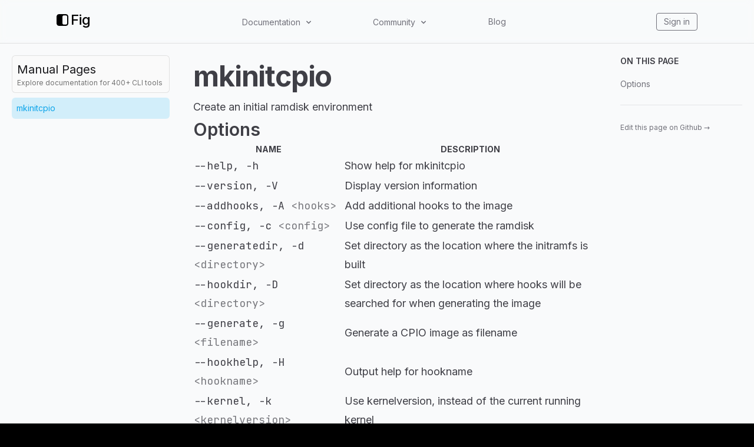

--- FILE ---
content_type: text/html; charset=utf-8
request_url: https://www.fig.io/manual/mkinitcpio
body_size: 32840
content:
<!DOCTYPE html><html lang="en"><head><meta name="twitter:card" content="summary_large_image"/><meta name="twitter:creator" content="@fig"/><meta property="og:url" content="https://fig.io/"/><meta property="og:image:alt" content="Fig, the next-generation command line."/><meta name="viewport" content="width=device-width, initial-scale=1, shrink-to-fit=no"/><meta charSet="utf-8"/><link rel="icon" href="/icons/fig.png"/><link rel="preconnect" href="https://EX0W8R7TIO-dsn.algolia.net" crossorigin="true"/><title>mkinitcpio | Fig</title><meta name="robots" content="index,follow"/><meta name="googlebot" content="index,follow"/><meta name="description" content="Create an initial ramdisk environment"/><meta property="og:title" content="mkinitcpio"/><meta property="og:description" content="Create an initial ramdisk environment"/><meta property="og:type" content="website"/><meta property="og:image" content="https://og.tailgraph.com/og?fontFamily=Inter&amp;title=mkinitcpio&amp;titleTailwind=text-gray-800%20font-bold%20text-6xl&amp;text=Create%20an%20initial%20ramdisk%20environment&amp;textTailwind=text-gray-700%20text-2xl%20mt-4&amp;logoUrl=https%3A%2F%2Ffig.io%2Ficons%2Ffig.svg&amp;logoTailwind=bg-transparent%20mx-auto%20mb-8%20h-16%20w-16&amp;bgTailwind=bg-white&amp;footerTailwind=text-teal-600"/><meta property="og:image:width" content="1200"/><meta property="og:image:height" content="630"/><meta name="next-head-count" content="18"/><link rel="stylesheet" href="https://cdn.jsdelivr.net/npm/docsearch.js@2/dist/cdn/docsearch.min.css"/><style id="stitches">--sxs{--sxs:2 c-PJLV c-bchPJt}@media{.c-bchPJt{width:100%;background:#f5f5f5;padding:2.5rem}@media (max-width: 700px){.c-bchPJt{padding:1.5rem;border-radius:0 !important}}@media (max-width: 450px){.c-bchPJt{padding:1rem}}}--sxs{--sxs:3 c-PJLV-cQMQQe-padding-padded}@media{.c-PJLV-cQMQQe-padding-padded{padding:1.5rem}@media (max-width: 700px){.c-PJLV-cQMQQe-padding-padded{padding:1.5rem}}}</style><link rel="preload" href="/_next/static/css/5dfd55ffc032d7e7.css" as="style"/><link rel="stylesheet" href="/_next/static/css/5dfd55ffc032d7e7.css" data-n-g=""/><link rel="preload" href="/_next/static/css/09480c9816614e31.css" as="style"/><link rel="stylesheet" href="/_next/static/css/09480c9816614e31.css" data-n-p=""/><noscript data-n-css=""></noscript><script defer="" nomodule="" src="/_next/static/chunks/polyfills-c67a75d1b6f99dc8.js"></script><script src="/_next/static/chunks/webpack-34fc5d52645a25b8.js" defer=""></script><script src="/_next/static/chunks/framework-f8115f7fae64930e.js" defer=""></script><script src="/_next/static/chunks/main-20f1ec9706216c13.js" defer=""></script><script src="/_next/static/chunks/pages/_app-5d4e6533fe3e6abc.js" defer=""></script><script src="/_next/static/chunks/4ad82c5e-f6b93beccfb98279.js" defer=""></script><script src="/_next/static/chunks/1fd88f47-0fb93c170e614049.js" defer=""></script><script src="/_next/static/chunks/d0447323-346206b92444316e.js" defer=""></script><script src="/_next/static/chunks/d64684d8-77d54a533ee576cc.js" defer=""></script><script src="/_next/static/chunks/18757-f4b101392753241a.js" defer=""></script><script src="/_next/static/chunks/63278-6940ee18dddbcfc1.js" defer=""></script><script src="/_next/static/chunks/5968-8bee22124391e156.js" defer=""></script><script src="/_next/static/chunks/pages/manual/%5B...slug%5D-13e45e80ba738671.js" defer=""></script><script src="/_next/static/QA4rvyfiEkM5DIpgNDpjR/_buildManifest.js" defer=""></script><script src="/_next/static/QA4rvyfiEkM5DIpgNDpjR/_ssgManifest.js" defer=""></script></head><body class="bg-black"><div id="__next" data-reactroot=""><div class="h-[var(--h-navbar-mobile)] sm:h-[var(--h-navbar)] w-full top-0 absolute bg-gray-50 dark:bg-zinc-900"></div><header class="header_header__pffuR bg-opacity-20 dark:bg-opacity-20 border-b bg-gray-50 dark:bg-zinc-900 border-black/10 dark:border-white/10"><nav class="header_container__sa798"><div class="header_upper__jYedx"><a href="/"><div class="flex flex-row items-center flex-none flex-nowrap invert dark:invert-0" style="font-weight:500;font-size:24px;margin-bottom:5px;min-width:60px"><svg width="20" height="20" viewBox="0 0 280 280" xmlns="http://www.w3.org/2000/svg" fill="white"><mask id="subtract"><path x="0" y="0" width="280" height="280" d="M0 53C0 23.7289 23.7289 0 53 0H227C256.271 0 280 23.7289 280 53V227C280 256.271 256.271 280 227 280H53C23.7289 280 0 256.271 0 227V53Z" fill="white"></path><rect x="140" y="30" width="112" height="220" rx="38" fill="black"></rect></mask><path mask="url(#subtract)" x="0" y="0" width="280" height="280" d="M0 53C0 23.7289 23.7289 0 53 0H227C256.271 0 280 23.7289 280 53V227C280 256.271 256.271 280 227 280H53C23.7289 280 0 256.271 0 227V53Z"></path></svg><span class="ml-1 text-white">Fig</span></div></a><div class="header_desktop__ijo6_ gap-4"><div class="relative" data-headlessui-state=""><button class="text-sm text-zinc-500 hover:text-zinc-900 dark:text-[#ccc] dark:hover:text-[#ecf0f1] transition-color duration-300" type="button" aria-expanded="false" data-headlessui-state=""><span class="inline-flex items-center select-none cursor-pointer">Documentation<svg stroke="currentColor" fill="currentColor" stroke-width="0" viewBox="0 0 20 20" aria-hidden="true" class="w-4 h-4 flex-shrink-0 ml-1.5" height="1em" width="1em" xmlns="http://www.w3.org/2000/svg"><path fill-rule="evenodd" d="M5.293 7.293a1 1 0 011.414 0L10 10.586l3.293-3.293a1 1 0 111.414 1.414l-4 4a1 1 0 01-1.414 0l-4-4a1 1 0 010-1.414z" clip-rule="evenodd"></path></svg></span></button></div><div style="position:fixed;top:1px;left:1px;width:1px;height:0;padding:0;margin:-1px;overflow:hidden;clip:rect(0, 0, 0, 0);white-space:nowrap;border-width:0;display:none"></div><div class="relative" data-headlessui-state=""><button class="text-sm text-zinc-500 hover:text-zinc-900 dark:text-[#ccc] dark:hover:text-[#ecf0f1] transition-color duration-300" type="button" aria-expanded="false" data-headlessui-state=""><span class="inline-flex items-center select-none cursor-pointer">Community<svg stroke="currentColor" fill="currentColor" stroke-width="0" viewBox="0 0 20 20" aria-hidden="true" class="w-4 h-4 flex-shrink-0 ml-1.5" height="1em" width="1em" xmlns="http://www.w3.org/2000/svg"><path fill-rule="evenodd" d="M5.293 7.293a1 1 0 011.414 0L10 10.586l3.293-3.293a1 1 0 111.414 1.414l-4 4a1 1 0 01-1.414 0l-4-4a1 1 0 010-1.414z" clip-rule="evenodd"></path></svg></span></button></div><div style="position:fixed;top:1px;left:1px;width:1px;height:0;padding:0;margin:-1px;overflow:hidden;clip:rect(0, 0, 0, 0);white-space:nowrap;border-width:0;display:none"></div><a class="text-sm text-zinc-500 hover:text-zinc-900 dark:text-[#ccc] dark:hover:text-[#ecf0f1] transition-color duration-300" href="/blog">Blog</a></div><div class="header_iconLinkContainer__TqAXl"><a class="text-sm text-zinc-500 hover:text-zinc-900 dark:text-[#ccc] dark:hover:text-[#ecf0f1] transition-color duration-300 px-3 py-1 rounded border-zinc-500 border hover:border-[#ecf0f1]" href="https://app.fig.io">Sign in</a></div></div><div class="undefined header_mobile__WUsdc"><div class="relative" data-headlessui-state=""><button class="text-sm text-zinc-500 hover:text-zinc-900 dark:text-[#ccc] dark:hover:text-[#ecf0f1] transition-color duration-300" type="button" aria-expanded="false" data-headlessui-state=""><span class="inline-flex items-center select-none cursor-pointer">Docs<svg stroke="currentColor" fill="currentColor" stroke-width="0" viewBox="0 0 20 20" aria-hidden="true" class="w-4 h-4 flex-shrink-0 ml-0.5 mr-1.5" height="1em" width="1em" xmlns="http://www.w3.org/2000/svg"><path fill-rule="evenodd" d="M5.293 7.293a1 1 0 011.414 0L10 10.586l3.293-3.293a1 1 0 111.414 1.414l-4 4a1 1 0 01-1.414 0l-4-4a1 1 0 010-1.414z" clip-rule="evenodd"></path></svg></span></button></div><div style="position:fixed;top:1px;left:1px;width:1px;height:0;padding:0;margin:-1px;overflow:hidden;clip:rect(0, 0, 0, 0);white-space:nowrap;border-width:0;display:none"></div><div class="relative" data-headlessui-state=""><button class="text-sm text-zinc-500 hover:text-zinc-900 dark:text-[#ccc] dark:hover:text-[#ecf0f1] transition-color duration-300" type="button" aria-expanded="false" data-headlessui-state=""><span class="inline-flex items-center select-none cursor-pointer">Community<svg stroke="currentColor" fill="currentColor" stroke-width="0" viewBox="0 0 20 20" aria-hidden="true" class="w-4 h-4 flex-shrink-0 ml-0.5 mr-1.5" height="1em" width="1em" xmlns="http://www.w3.org/2000/svg"><path fill-rule="evenodd" d="M5.293 7.293a1 1 0 011.414 0L10 10.586l3.293-3.293a1 1 0 111.414 1.414l-4 4a1 1 0 01-1.414 0l-4-4a1 1 0 010-1.414z" clip-rule="evenodd"></path></svg></span></button></div><div style="position:fixed;top:1px;left:1px;width:1px;height:0;padding:0;margin:-1px;overflow:hidden;clip:rect(0, 0, 0, 0);white-space:nowrap;border-width:0;display:none"></div><a class="text-sm text-zinc-500 hover:text-zinc-900 dark:text-[#ccc] dark:hover:text-[#ecf0f1] transition-color duration-300" href="/blog">Blog</a></div></nav></header><div class="bg-white subpixel-antialiased"><div class="flex flex-1 flex-col lg:flex-row justify-center sm:items-center lg:items-start h-full bg-gray-50 dark:bg-zinc-900"><aside class="top-navbar w-full max-w-[690px] lg:w-80 p-5 h-auto lg:h-[calc(100vh-var(--h-navbar))] lg:sticky overflow-y-scroll bg-transparent z-20"><a class="mb-2 p-2 bg-zinc-50 hover:bg-zinc-100 dark:bg-zinc-800/75 dark:hover:bg-zinc-800/90 rounded-md border border-black/10 dark:border-white/5 no-underline animation-hover hover:text-white block" href="/manual"><h3 class="text-zinc-900 dark:text-zinc-50 m-0">Manual Pages</h3><h6 class="text-neutral-500 dark:text-gray-500 text-xs">Explore documentation for 400+ CLI tools</h6></a><ul class="space-y-0.5"><li class="flex text-sm rounded-md animation-hover text-zinc-500 hover:text-zinc-500 dark:text-zinc-400 dark:hover:text-zinc-400 hover:bg-black/5 dark:hover:bg-white/5 p-2 flex items-center justify-between gap-2 cursor-pointer" id="headlessui-disclosure-button-undefined" aria-expanded="false" data-headlessui-state="">Menu<svg stroke="currentColor" fill="currentColor" stroke-width="0" viewBox="0 0 20 20" aria-hidden="true" class="h-5 w-5 animation-disclosure" height="1em" width="1em" xmlns="http://www.w3.org/2000/svg"><path fill-rule="evenodd" d="M7.293 14.707a1 1 0 010-1.414L10.586 10 7.293 6.707a1 1 0 011.414-1.414l4 4a1 1 0 010 1.414l-4 4a1 1 0 01-1.414 0z" clip-rule="evenodd"></path></svg></li><div class="origin-top overflow-hidden animation-disclosure opacity-0" style="max-height:0px" id="headlessui-disclosure-panel-undefined" data-headlessui-state=""><div><ul class="space-y-0.5 ml-5"><li class="flex text-sm rounded-md animation-hover bg-sky-400/20 hover:bg-sky-400/30 dark:bg-sky-500/[0.12] dark:hover:bg-sky-500/20"><a class="inline-block w-full p-2 whitespace-nowrap rtl text-ellipsis overflow-hidden text-sky-500 hover:text-sky-500 dark:text-sky-400 dark:hover:text-sky-400" href="/manual/mkinitcpio">mkinitcpio</a></li></ul></div></div></ul></aside><main class="p-5 flex-grow max-w-3xl"><article class="prose dark:prose-invert lg:prose-lg prose-zinc mr-auto prose-h1:!text-4xl prose-h1:font-semibold prose-h2:!text-3xl prose-h2:font-medium prose-code:text-sky-500 dark:prose-code:text-sky-400 prose-a:underline-offset-[4px] prose-a:decoration-dotted prose-a:decoration-zinc-600 dark:prose-a:decoration-zinc-300 hover:prose-a:decoration-zinc-400 hover:prose-a:text-zinc-400 hover:prose-code:prose-a:text-zinc-400 dark:hover:prose-a:decoration-zinc-400 dark:hover:prose-a:text-zinc-400 dark:hover:prose-code:prose-a:text-zinc-400 prose-a:transition-color prose-a:duration-200 prose-table:min-w-[600px] prose-table:mt-0 prose-table:mb-0 mx-auto"><h1 id="mkinitcpio">mkinitcpio</h1><p>Create an initial ramdisk environment</p><h2 id="options">Options</h2><div class="overflow-x-auto"><table><thead><tr class="uppercase text-sm tracking-medium font-semibold"><th>Name</th><th>Description</th></tr></thead><tbody><tr><td class="whitespace-normal w-40 sm:w-56 md:w-60 lg:w-64"><code>--help, -h</code></td><td>Show help for mkinitcpio</td></tr><tr><td class="whitespace-normal w-40 sm:w-56 md:w-60 lg:w-64"><code>--version, -V</code></td><td>Display version information</td></tr><tr><td class="whitespace-normal w-40 sm:w-56 md:w-60 lg:w-64"><code>--addhooks, -A<span class="opacity-70 dark:opacity-65"> <!-- --> &lt;hooks&gt;</span></code></td><td>Add additional hooks to the image</td></tr><tr><td class="whitespace-normal w-40 sm:w-56 md:w-60 lg:w-64"><code>--config, -c<span class="opacity-70 dark:opacity-65"> <!-- --> &lt;config&gt;</span></code></td><td>Use config file to generate the ramdisk</td></tr><tr><td class="whitespace-normal w-40 sm:w-56 md:w-60 lg:w-64"><code>--generatedir, -d<span class="opacity-70 dark:opacity-65"> <!-- --> &lt;directory&gt;</span></code></td><td>Set directory as the location where the initramfs is built</td></tr><tr><td class="whitespace-normal w-40 sm:w-56 md:w-60 lg:w-64"><code>--hookdir, -D<span class="opacity-70 dark:opacity-65"> <!-- --> &lt;directory&gt;</span></code></td><td>Set directory as the location where hooks will be searched for when generating the image</td></tr><tr><td class="whitespace-normal w-40 sm:w-56 md:w-60 lg:w-64"><code>--generate, -g<span class="opacity-70 dark:opacity-65"> <!-- --> &lt;filename&gt;</span></code></td><td>Generate a CPIO image as filename</td></tr><tr><td class="whitespace-normal w-40 sm:w-56 md:w-60 lg:w-64"><code>--hookhelp, -H<span class="opacity-70 dark:opacity-65"> <!-- --> &lt;hookname&gt;</span></code></td><td>Output help for hookname</td></tr><tr><td class="whitespace-normal w-40 sm:w-56 md:w-60 lg:w-64"><code>--kernel, -k<span class="opacity-70 dark:opacity-65"> <!-- --> &lt;kernelversion&gt;</span></code></td><td>Use kernelversion, instead of the current running kernel</td></tr><tr><td class="whitespace-normal w-40 sm:w-56 md:w-60 lg:w-64"><code>--listhooks, -L</code></td><td>List all available hooks</td></tr><tr><td class="whitespace-normal w-40 sm:w-56 md:w-60 lg:w-64"><code>--automods, -M</code></td><td>Display modules found via autodetection</td></tr><tr><td class="whitespace-normal w-40 sm:w-56 md:w-60 lg:w-64"><code>--nocolor, -n</code></td><td>Disable color output</td></tr><tr><td class="whitespace-normal w-40 sm:w-56 md:w-60 lg:w-64"><code>--uefi, -U<span class="opacity-70 dark:opacity-65"> <!-- --> &lt;filename&gt;</span></code></td><td>Generate a UEFI executable as filename</td></tr><tr><td class="whitespace-normal w-40 sm:w-56 md:w-60 lg:w-64"><code>--allpresets, -P</code></td><td>Process all presets contained in /etc/mkinitcpio.d</td></tr><tr><td class="whitespace-normal w-40 sm:w-56 md:w-60 lg:w-64"><code>--preset, -p<span class="opacity-70 dark:opacity-65"> <!-- --> &lt;preset&gt;</span></code></td><td>Build initramfs image(s) according to specified preset</td></tr><tr><td class="whitespace-normal w-40 sm:w-56 md:w-60 lg:w-64"><code>--moduleroot, -r<span class="opacity-70 dark:opacity-65"> <!-- --> &lt;root&gt;</span></code></td><td>Specifies the root directory to find modules in</td></tr><tr><td class="whitespace-normal w-40 sm:w-56 md:w-60 lg:w-64"><code>--skiphooks, -S<span class="opacity-70 dark:opacity-65"> <!-- --> &lt;hooks&gt;</span></code></td><td>Skip hooks when generating the image</td></tr><tr><td class="whitespace-normal w-40 sm:w-56 md:w-60 lg:w-64"><code>--save, -s</code></td><td>Saves the build directory for the initial ramdisk</td></tr><tr><td class="whitespace-normal w-40 sm:w-56 md:w-60 lg:w-64"><code>--builddir, -t<span class="opacity-70 dark:opacity-65"> <!-- --> &lt;tmpdir&gt;</span></code></td><td>Use tmpdir as the temporary build directory instead of /tmp</td></tr><tr><td class="whitespace-normal w-40 sm:w-56 md:w-60 lg:w-64"><code>--verbose, -v</code></td><td>Verbose output</td></tr><tr><td class="whitespace-normal w-40 sm:w-56 md:w-60 lg:w-64"><code>--compress, -z<span class="opacity-70 dark:opacity-65"> <!-- --> &lt;compress&gt;</span></code></td><td>Override the compression method with the compress program</td></tr><tr><td class="whitespace-normal w-40 sm:w-56 md:w-60 lg:w-64"><code>--cmdline<span class="opacity-70 dark:opacity-65"> <!-- --> &lt;filename&gt;</span></code></td><td>Use kernel command line with UEFI executable</td></tr><tr><td class="whitespace-normal w-40 sm:w-56 md:w-60 lg:w-64"><code>--splash<span class="opacity-70 dark:opacity-65"> <!-- --> &lt;filename&gt;</span></code></td><td>UEFI executables can show a bitmap file on boot</td></tr><tr><td class="whitespace-normal w-40 sm:w-56 md:w-60 lg:w-64"><code>--uefistub<span class="opacity-70 dark:opacity-65"> <!-- --> &lt;filename&gt;</span></code></td><td>UEFI stub image used for UEFI executable generation</td></tr><tr><td class="whitespace-normal w-40 sm:w-56 md:w-60 lg:w-64"><code>--kernelimage<span class="opacity-70 dark:opacity-65"> <!-- --> &lt;filename&gt;</span></code></td><td>Include a kernel image for the UEFI executable</td></tr><tr><td class="whitespace-normal w-40 sm:w-56 md:w-60 lg:w-64"><code>--microcode<span class="opacity-70 dark:opacity-65"> <!-- --> &lt;filename&gt;</span></code></td><td>Include microcode into the UEFI executable</td></tr><tr><td class="whitespace-normal w-40 sm:w-56 md:w-60 lg:w-64"><code>--osrelease<span class="opacity-70 dark:opacity-65"> <!-- --> &lt;filename&gt;</span></code></td><td>Include a os-release file for the UEFI executable</td></tr></tbody></table></div></article></main><div class="hidden xl:block xl:w-64 2xl:w-80 p-5 sticky top-navbar h-fit"><ul><p class="uppercase text-sm tracking-medium font-semibold text-zinc-700 dark:text-zinc-200 mb-4">On this page</p><li class="mt-2"><a class="no-underline text-zinc-500 dark:text-zinc-400 hover:text-zinc-900 dark:hover:text-zinc-300 animation-hover text-sm cursor-pointer" href="#options">Options</a></li></ul><hr class="my-6 border-zinc-200 dark:border-zinc-700"/><a class="no-underline text-zinc-500 dark:text-zinc-400 hover:text-zinc-900 dark:hover:text-zinc-300 animation-hover text-sm cursor-pointer text-xs group" href="https://github.com/withfig/autocomplete/blob/master/src/mkinitcpio.ts" target="_blank" rel="noopener noreferrer">Edit this page on Github<!-- --> <span aria-hidden="true" class="inline-block translate-x-0 group-hover:translate-x-1 transition-transform ease-in-out duration-300">→</span></a></div></div></div><footer class="text-neutral-200 border-t border-neutral-800 bg-black"><div class="max-w-screen-lg mx-auto p-6 pt-12 items-center"><div class="w-full grid gap-6 grid-cols-2 md:grid-cols-4 "><section><p class="uppercase text-xs tracking-wider font-mono text-neutral-400 font-medium">Products</p><ul class="mt-3 text-sm space-y-1.5"><li><a class="text-neutral-300 hover:text-neutral-100 hover:underline" href="/user-manual/scripts">Scripts</a></li><li><a class="text-neutral-300 hover:text-neutral-100 hover:underline" href="/user-manual/autocomplete">Autocomplete </a></li><li><a class="text-neutral-300 hover:text-neutral-100 hover:underline" href="/user-manual/dotfiles">Dotfiles &amp; Secrets</a></li><li><a class="text-neutral-300 hover:text-neutral-100 hover:underline" href="/user-manual/ai">Fig AI</a></li><li><a class="text-neutral-300 hover:text-neutral-100 hover:underline" href="/user-manual/access">Access</a></li><li><a class="text-neutral-300 hover:text-neutral-100 hover:underline" href="/user-manual/plugins">Plugin Store</a></li><li><a class="text-neutral-300 hover:text-neutral-100 hover:underline" href="/manual">Manual Pages</a></li></ul></section><section class="order-3 sm:order-none"><p class="uppercase text-xs tracking-wider font-mono text-neutral-400 font-medium">Social</p><ul class="mt-3 text-sm space-y-1.5"><li><a href="https://twitter.com/fig" class="text-neutral-300 hover:text-neutral-100 hover:underline">Twitter</a></li><li><a href="https://github.com/withfig" class="text-neutral-300 hover:text-neutral-100 hover:underline">Github</a></li><li><a href="https://fig.io/community" class="text-neutral-300 hover:text-neutral-100 hover:underline">Discord</a></li></ul></section><section class="order-3 sm:order-none"><p class="uppercase text-xs tracking-wider font-mono text-neutral-400 font-medium">Resources</p><ul class="mt-3 text-sm space-y-1.5"><li><a class="text-neutral-300 hover:text-neutral-100 hover:underline" href="/user-manual/getting-started">User Manual</a></li><li><a class="text-neutral-300 hover:text-neutral-100 hover:underline" href="/docs">Documentation</a></li><li><a class="text-neutral-300 hover:text-neutral-100 hover:underline" href="/user-manual/debugging/doctor">Debug</a></li></ul></section><section class="order-2 sm:order-none"><p class="uppercase text-xs tracking-wider font-mono text-neutral-400 font-medium">Company</p><ul class="mt-3 text-sm space-y-1.5"><li><a class="text-neutral-300 hover:text-neutral-100 hover:underline" href="/user-manual/other/contact">Contact us</a></li><li><a class="text-neutral-300 hover:text-neutral-100 hover:underline" href="/privacy">Privacy Policy</a></li><li><a class="text-neutral-300 hover:text-neutral-100 hover:underline" href="/blog">Blog</a></li></ul><p class="uppercase text-xs tracking-wider font-mono text-neutral-400 font-medium mt-6">Backed By</p><div class="flex gap-4 items-center mt-3 mb-4"><div class="bg-white"><a href="https://ycombinator.com" target="_blank" rel="noopener noreferrer"><svg stroke="currentColor" fill="currentColor" stroke-width="0" role="img" viewBox="0 0 24 24" class="text-[#f26522] w-11 h-11 md:w-12 md:h-12" aria-label="Backed by Y Combinator" height="1em" width="1em" xmlns="http://www.w3.org/2000/svg"><title></title><path d="M0 24V0h24v24H0zM6.951 5.896l4.112 7.708v5.064h1.583v-4.972l4.148-7.799h-1.749l-2.457 4.875c-.372.745-.688 1.434-.688 1.434s-.297-.708-.651-1.434L8.831 5.896h-1.88z"></path></svg></a></div><a href="https://www.mangocap.com/" target="_blank" rel="noopener noreferrer"><img class="w-11 h-11 md:w-12 md:h-12" src="/images/external/logos/mango-capital.png" alt="Backed by Mango Capital"/></a><a href="https://www.generalcatalyst.com/" target="_blank" rel="noopener noreferrer"><img class="w-11 h-11 md:w-12 md:h-12" src="/images/external/logos/general-catalyst.png" alt="Backed by General Catalyst"/></a></div></section></div><div class="grid grid-rows-2 place-items-center text-center pt-6"><div><a href="/"><div class="flex flex-row items-center flex-none flex-nowrap" style="font-weight:500;font-size:24px;margin-bottom:5px;min-width:60px"><svg width="20" height="20" viewBox="0 0 280 280" xmlns="http://www.w3.org/2000/svg" fill="white"><mask id="subtract"><path x="0" y="0" width="280" height="280" d="M0 53C0 23.7289 23.7289 0 53 0H227C256.271 0 280 23.7289 280 53V227C280 256.271 256.271 280 227 280H53C23.7289 280 0 256.271 0 227V53Z" fill="white"></path><rect x="140" y="30" width="112" height="220" rx="38" fill="black"></rect></mask><path mask="url(#subtract)" x="0" y="0" width="280" height="280" d="M0 53C0 23.7289 23.7289 0 53 0H227C256.271 0 280 23.7289 280 53V227C280 256.271 256.271 280 227 280H53C23.7289 280 0 256.271 0 227V53Z"></path></svg><span class="ml-1 text-white">Fig</span></div></a></div><p class="text-xs text-neutral-400 tracking-wide font-normal mt-4">Made with ❤️ in San Francisco<br/>Copyright © <!-- -->2026<!-- --> Hercules Labs Inc.</p></div></div></footer></div><script id="__NEXT_DATA__" type="application/json">{"props":{"pageProps":{"spec":{"name":"mkinitcpio","description":"Create an initial ramdisk environment","args":null,"reducedArgs":null,"subcommands":null,"sidebar":[{"name":"mkinitcpio","url":"manual/mkinitcpio","children":[]}],"options":[{"name":["--help","-h"],"args":null,"reducedArgs":null,"description":"Show help for mkinitcpio","isRequired":false,"isRepeatable":false,"isPersistent":false,"requiresEquals":false,"isDangerous":false,"propCount":0},{"name":["--version","-V"],"args":null,"reducedArgs":null,"description":"Display version information","isRequired":false,"isRepeatable":false,"isPersistent":false,"requiresEquals":false,"isDangerous":false,"propCount":0},{"name":["--addhooks","-A"],"args":[{"name":"hooks","description":null,"isOptional":false,"isVariadic":false,"isCommand":false}],"reducedArgs":" \u003chooks\u003e","description":"Add additional hooks to the image","isRequired":false,"isRepeatable":false,"isPersistent":false,"requiresEquals":false,"isDangerous":false,"propCount":0},{"name":["--config","-c"],"args":[{"name":"config","description":null,"isOptional":false,"isVariadic":false,"isCommand":false}],"reducedArgs":" \u003cconfig\u003e","description":"Use config file to generate the ramdisk","isRequired":false,"isRepeatable":false,"isPersistent":false,"requiresEquals":false,"isDangerous":false,"propCount":0},{"name":["--generatedir","-d"],"args":[{"name":"directory","description":null,"isOptional":false,"isVariadic":false,"isCommand":false}],"reducedArgs":" \u003cdirectory\u003e","description":"Set directory as the location where the initramfs is built","isRequired":false,"isRepeatable":false,"isPersistent":false,"requiresEquals":false,"isDangerous":false,"propCount":0},{"name":["--hookdir","-D"],"args":[{"name":"directory","description":null,"isOptional":false,"isVariadic":false,"isCommand":false}],"reducedArgs":" \u003cdirectory\u003e","description":"Set directory as the location where hooks will be searched for when generating the image","isRequired":false,"isRepeatable":false,"isPersistent":false,"requiresEquals":false,"isDangerous":false,"propCount":0},{"name":["--generate","-g"],"args":[{"name":"filename","description":null,"isOptional":false,"isVariadic":false,"isCommand":false}],"reducedArgs":" \u003cfilename\u003e","description":"Generate a CPIO image as filename","isRequired":false,"isRepeatable":false,"isPersistent":false,"requiresEquals":false,"isDangerous":false,"propCount":0},{"name":["--hookhelp","-H"],"args":[{"name":"hookname","description":null,"isOptional":false,"isVariadic":false,"isCommand":false}],"reducedArgs":" \u003chookname\u003e","description":"Output help for hookname","isRequired":false,"isRepeatable":false,"isPersistent":false,"requiresEquals":false,"isDangerous":false,"propCount":0},{"name":["--kernel","-k"],"args":[{"name":"kernelversion","description":null,"isOptional":false,"isVariadic":false,"isCommand":false}],"reducedArgs":" \u003ckernelversion\u003e","description":"Use kernelversion, instead of the current running kernel","isRequired":false,"isRepeatable":false,"isPersistent":false,"requiresEquals":false,"isDangerous":false,"propCount":0},{"name":["--listhooks","-L"],"args":null,"reducedArgs":null,"description":"List all available hooks","isRequired":false,"isRepeatable":false,"isPersistent":false,"requiresEquals":false,"isDangerous":false,"propCount":0},{"name":["--automods","-M"],"args":null,"reducedArgs":null,"description":"Display modules found via autodetection","isRequired":false,"isRepeatable":false,"isPersistent":false,"requiresEquals":false,"isDangerous":false,"propCount":0},{"name":["--nocolor","-n"],"args":null,"reducedArgs":null,"description":"Disable color output","isRequired":false,"isRepeatable":false,"isPersistent":false,"requiresEquals":false,"isDangerous":false,"propCount":0},{"name":["--uefi","-U"],"args":[{"name":"filename","description":null,"isOptional":false,"isVariadic":false,"isCommand":false}],"reducedArgs":" \u003cfilename\u003e","description":"Generate a UEFI executable as filename","isRequired":false,"isRepeatable":false,"isPersistent":false,"requiresEquals":false,"isDangerous":false,"propCount":0},{"name":["--allpresets","-P"],"args":null,"reducedArgs":null,"description":"Process all presets contained in /etc/mkinitcpio.d","isRequired":false,"isRepeatable":false,"isPersistent":false,"requiresEquals":false,"isDangerous":false,"propCount":0},{"name":["--preset","-p"],"args":[{"name":"preset","description":null,"isOptional":false,"isVariadic":false,"isCommand":false}],"reducedArgs":" \u003cpreset\u003e","description":"Build initramfs image(s) according to specified preset","isRequired":false,"isRepeatable":false,"isPersistent":false,"requiresEquals":false,"isDangerous":false,"propCount":0},{"name":["--moduleroot","-r"],"args":[{"name":"root","description":null,"isOptional":false,"isVariadic":false,"isCommand":false}],"reducedArgs":" \u003croot\u003e","description":"Specifies the root directory to find modules in","isRequired":false,"isRepeatable":false,"isPersistent":false,"requiresEquals":false,"isDangerous":false,"propCount":0},{"name":["--skiphooks","-S"],"args":[{"name":"hooks","description":null,"isOptional":false,"isVariadic":false,"isCommand":false}],"reducedArgs":" \u003chooks\u003e","description":"Skip hooks when generating the image","isRequired":false,"isRepeatable":false,"isPersistent":false,"requiresEquals":false,"isDangerous":false,"propCount":0},{"name":["--save","-s"],"args":null,"reducedArgs":null,"description":"Saves the build directory for the initial ramdisk","isRequired":false,"isRepeatable":false,"isPersistent":false,"requiresEquals":false,"isDangerous":false,"propCount":0},{"name":["--builddir","-t"],"args":[{"name":"tmpdir","description":null,"isOptional":false,"isVariadic":false,"isCommand":false}],"reducedArgs":" \u003ctmpdir\u003e","description":"Use tmpdir as the temporary build directory instead of /tmp","isRequired":false,"isRepeatable":false,"isPersistent":false,"requiresEquals":false,"isDangerous":false,"propCount":0},{"name":["--verbose","-v"],"args":null,"reducedArgs":null,"description":"Verbose output","isRequired":false,"isRepeatable":false,"isPersistent":false,"requiresEquals":false,"isDangerous":false,"propCount":0},{"name":["--compress","-z"],"args":[{"name":"compress","description":null,"isOptional":false,"isVariadic":false,"isCommand":false}],"reducedArgs":" \u003ccompress\u003e","description":"Override the compression method with the compress program","isRequired":false,"isRepeatable":false,"isPersistent":false,"requiresEquals":false,"isDangerous":false,"propCount":0},{"name":"--cmdline","args":[{"name":"filename","description":null,"isOptional":false,"isVariadic":false,"isCommand":false}],"reducedArgs":" \u003cfilename\u003e","description":"Use kernel command line with UEFI executable","isRequired":false,"isRepeatable":false,"isPersistent":false,"requiresEquals":false,"isDangerous":false,"propCount":0},{"name":"--splash","args":[{"name":"filename","description":null,"isOptional":false,"isVariadic":false,"isCommand":false}],"reducedArgs":" \u003cfilename\u003e","description":"UEFI executables can show a bitmap file on boot","isRequired":false,"isRepeatable":false,"isPersistent":false,"requiresEquals":false,"isDangerous":false,"propCount":0},{"name":"--uefistub","args":[{"name":"filename","description":null,"isOptional":false,"isVariadic":false,"isCommand":false}],"reducedArgs":" \u003cfilename\u003e","description":"UEFI stub image used for UEFI executable generation","isRequired":false,"isRepeatable":false,"isPersistent":false,"requiresEquals":false,"isDangerous":false,"propCount":0},{"name":"--kernelimage","args":[{"name":"filename","description":null,"isOptional":false,"isVariadic":false,"isCommand":false}],"reducedArgs":" \u003cfilename\u003e","description":"Include a kernel image for the UEFI executable","isRequired":false,"isRepeatable":false,"isPersistent":false,"requiresEquals":false,"isDangerous":false,"propCount":0},{"name":"--microcode","args":[{"name":"filename","description":null,"isOptional":false,"isVariadic":false,"isCommand":false}],"reducedArgs":" \u003cfilename\u003e","description":"Include microcode into the UEFI executable","isRequired":false,"isRepeatable":false,"isPersistent":false,"requiresEquals":false,"isDangerous":false,"propCount":0},{"name":"--osrelease","args":[{"name":"filename","description":null,"isOptional":false,"isVariadic":false,"isCommand":false}],"reducedArgs":" \u003cfilename\u003e","description":"Include a os-release file for the UEFI executable","isRequired":false,"isRepeatable":false,"isPersistent":false,"requiresEquals":false,"isDangerous":false,"propCount":0}],"sourceLink":"https://github.com/withfig/autocomplete/blob/master/src/mkinitcpio.ts"}},"__N_SSG":true},"page":"/manual/[...slug]","query":{"slug":["mkinitcpio"]},"buildId":"QA4rvyfiEkM5DIpgNDpjR","isFallback":false,"gsp":true,"scriptLoader":[{"src":"https://www.googletagmanager.com/gtag/js?id=UA-169111380-1","strategy":"afterInteractive"},{"id":"google-analytics","strategy":"afterInteractive","children":"\n              window.dataLayer = window.dataLayer || [];\n              function gtag(){window.dataLayer.push(arguments);}\n              gtag('js', new Date());\n\n              gtag('config', 'UA-169111380-1');\n            "}]}</script><script type="text/javascript" src="https://cdn.jsdelivr.net/npm/docsearch.js@2/dist/cdn/docsearch.min.js"></script></body></html>